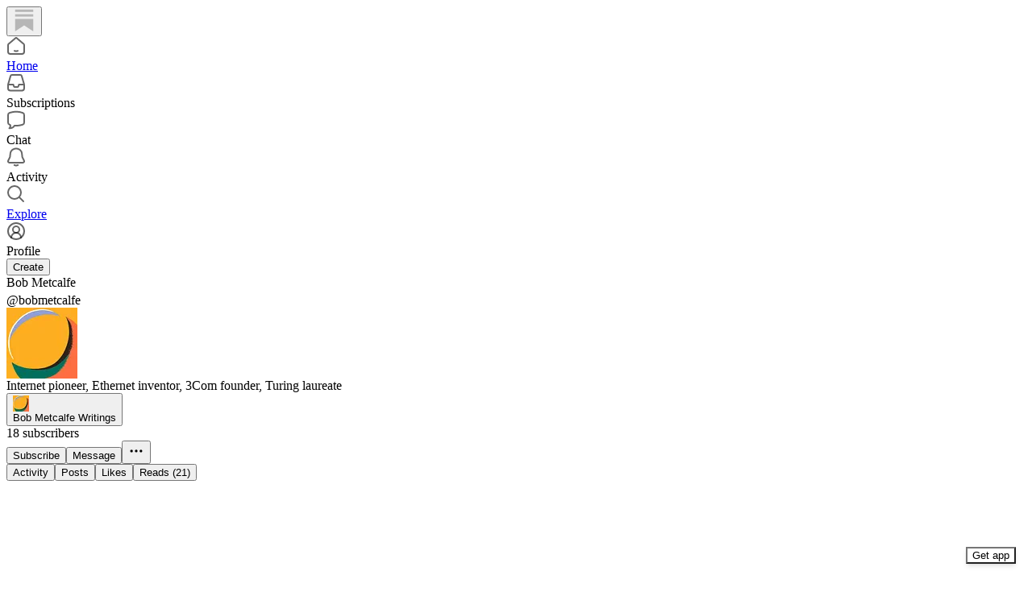

--- FILE ---
content_type: application/javascript
request_url: https://substackcdn.com/bundle/static/js/1247.ebd11dc9.js
body_size: 3336
content:
"use strict";(self.webpackChunksubstack=self.webpackChunksubstack||[]).push([["1247"],{25757:function(e,n,t){t.d(n,{$5:()=>c});var i=t(53928),r=t(66565),a=t(44803),o=t(82260),l=t(39318);function c(e){var n,t;let c,d,s,u=(0,r.zj)();u.properties.is_free_subscribed||e||(u.properties.is_free_subscribed=!0,c=(0,r.zj)(),(0,r.BU)("sign_up"),(0,r.b8)("event",{ec:"Signup",ea:"Signup Success"}),(0,r.e$)("conversion",(null==c?void 0:c.adwordsAccountId)&&(null==c?void 0:c.adwordsEventSendTo)?{send_to:"".concat(c.adwordsAccountId,"/").concat("Yo9oCMOM1MYDEKuN5pYB")}:{}),(d=(0,r.wJ)())&&(new Image().src="https://www.facebook.com/tr?id=".concat(d,"&ev=CompleteRegistration")),(0,o.F)("signup"),"undefined"!=typeof window&&window.PARSELY&&window.PARSELY.loaded&&window.PARSELY.conversions&&window.PARSELY.conversions.trackNewsletterSignup&&window.PARSELY.conversions.trackNewsletterSignup("Newsletter Sign Up"),"bankless"===(null!=(t=null==(s="undefined"!=typeof window?null==(n=window._preloads)?void 0:n.pub:void 0)?void 0:s.subdomain)?t:null)&&(window.history.replaceState({},document.title,(0,l.oRR)({plan:"free"})),(0,a.MY)()),(0,i.G1)())}t(82776)},35369:function(e,n,t){t.d(n,{$n:()=>b,Bj:()=>N,C3:()=>h,K0:()=>k,Nm:()=>w,az:()=>A,fv:()=>R,mZ:()=>Y,vx:()=>g});var i=t(69277),r=t(70408),a=t(32641),o=t(4006),l=t(32485),c=t.n(l),d=t(17402),s=t(84605),u=t(68349),f=t(89490),p=t(76977),m=t(64456),y=t(57820),v=t(63136),_=t(78340);let w=(0,d.forwardRef)((e,n)=>{var{onClick:t,href:l,localNavigation:d,newTab:s,className:p,resetCss:m,state:y,replace:v}=e,w=(0,a._)(e,["onClick","href","localNavigation","newTab","className","resetCss","state","replace"]);let g=l?e=>{t&&(t.call(e.target,e),e.defaultPrevented)||(0,u.V2)(l,{event:e,local_navigation:d,newTab:s,replace:v,state:y})}:t;return(0,o.Y)(f.az,(0,r._)((0,i._)({as:"button",tabIndex:0,type:"button"},w),{ref:n,className:c()("pencraft",p,m&&_.A.buttonBase),onClick:g,"data-href":l}))});function g(e){var{href:n,children:t,newTab:l,localNavigation:d=!0,className:s,resetCss:u,priority:f="primary",size:p="md",rounded:m=!1,leading:y,trailing:v,loading:w}=e,g=(0,a._)(e,["href","children","newTab","localNavigation","className","resetCss","priority","size","rounded","leading","trailing","loading"]);return(0,o.FD)("a",(0,r._)((0,i._)({className:h({className:c()("pencraft",s,u&&_.A.buttonBase),priority:f,size:p,rounded:m,leading:y,trailing:v,loading:w}),href:n,target:l?"_blank":void 0,native:!!d&&void 0},g),{children:[w&&(0,o.Y)(A,{priority:f}),y,t,v]}))}function h(e){let{className:n,priority:t,size:i,rounded:r,leading:a,trailing:o,loading:l}=e;return c()(n,_.A.buttonBase,_.A.buttonText,_.A.buttonStyle,_.A["priority_".concat(t)],_.A["size_".concat(i)],r&&_.A.rounded,null!=a&&_.A.hasLeading,null!=o&&_.A.hasTrailing,l&&_.A.loading)}w.displayName="UnstyledButton";let b=(0,d.forwardRef)(function(e,n){var{className:t,priority:l="primary",size:c="md",rounded:d,disabled:s,leading:u,trailing:f,children:p,loading:m}=e,y=(0,a._)(e,["className","priority","size","rounded","disabled","leading","trailing","children","loading"]);return(0,o.FD)(w,(0,r._)((0,i._)({className:h({className:t,priority:l,size:c,rounded:d,leading:u,trailing:f,loading:m}),disabled:s||m,"aria-busy":m?"true":void 0},y),{ref:n,children:[m&&(0,o.Y)(A,{priority:l}),u,p,f]}))}),A=e=>{let{priority:n}=e,{iString:t}=(0,s.GO)();return(0,o.FD)(o.FK,{children:[(0,o.Y)(y.y$,{size:20,className:c()(_.A.buttonSpinner,("primary"===n||"primary-mono"===n||"destructive"===n)&&_.A.spinnerLight)}),(0,o.Y)("span",{className:"sr-only",children:t("Loading")})]})};b.displayName="Button";let N=(0,d.forwardRef)((e,n)=>{var{className:t,priority:l="primary",size:d="md",rounded:s,disabled:u,leading:f,trailing:p,children:m}=e,y=(0,a._)(e,["className","priority","size","rounded","disabled","leading","trailing","children"]);return(0,o.Y)(b,(0,r._)((0,i._)({className:c()(t,_.A.media,s&&_.A.rounded),priority:l,size:d,disabled:u,leading:f,trailing:p,children:m},y),{ref:n}))});N.displayName="MediaButton";let k=(0,d.forwardRef)((e,n)=>{var{className:t,size:l="md",priority:d="secondary",rounded:s=!1,children:u}=e,f=(0,a._)(e,["className","size","priority","rounded","children"]);let p=(0,m.j)(u),y=f["aria-label"]||p;return(0,o.Y)(w,(0,r._)((0,i._)({className:c()(t,_.A.iconButton,_.A.buttonStyle,null!=l&&_.A["size_".concat(l)],d&&_.A["priority_".concat(d)],s&&_.A.rounded),"aria-label":y},f),{ref:n,children:u}))});k.displayName="IconButton";let R=(0,d.forwardRef)((e,n)=>{var{label:t,icon:l,size:d=56,priority:s="secondary",className:u}=e,f=(0,a._)(e,["label","icon","size","priority","className"]);return(0,o.FD)(p.VP,{gap:8,alignItems:"center",width:d,children:[(0,o.Y)(w,(0,r._)((0,i._)({resetCss:!0,className:c()(u,_.A.buttonStyle,s&&_.A["priority_".concat(s)]),display:"flex",justifyContent:"center",alignItems:"center",width:d,height:d,radius:"lg",overflow:"hidden",position:"relative",animate:!0,"aria-label":t},f),{ref:n,children:l})),(0,o.Y)(v.EY.B5,{weight:"semibold",color:"primary",textAlign:"center",children:t})]})}),Y=(0,d.forwardRef)((e,n)=>{var{className:t,size:l="md",priority:d="primary",children:s}=e,u=(0,a._)(e,["className","size","priority","children"]);let f=(0,m.j)(s),p=u["aria-label"]||f;return(0,o.Y)(k,(0,r._)((0,i._)({className:c()(t,_.A.media,_.A["size_".concat(l)],_.A["priority_".concat(d)]),size:l,priority:d,"aria-label":p},u),{ref:n,children:s}))});Y.displayName="MediaIconButton"},28194:function(e,n,t){t.d(n,{xB:()=>r}),t(42877),t(54584),t(67734);var i=t(82776);function r(e){let{amount:n,interval:t="",language:r="en",isOneOff:a=!1,truncateInterval:o=!1}=arguments.length>1&&void 0!==arguments[1]?arguments[1]:{},l=(0,i.centsToPriceString)(null!=n?n:e.amount,e.currency);if("forever"!==e.interval){let n=t||e.interval,{iPlural:i,iString:c}=I18N.i(r);if(a)return l;if(3===e.interval_count){if("day"===n)return c("%1/three days",l);else if("month"===n)return c("%1/three months",l);else if("week"===n)return c("%1/three weeks",l);else if("year"===n)return c("%1/three years",l)}if("day"===n)return i("%2/day","%2/%1 days",e.interval_count,l);if("month"===n)return o?i("%2/mo","%2/%1 mos",e.interval_count,l):i("%2/month","%2/%1 months",e.interval_count,l);if("week"===n)return i("%2/week","%2/%1 weeks",e.interval_count,l);else if("year"===n)return o?i("%2/yr","%2/%1 yrs",e.interval_count,l):i("%2/year","%2/%1 years",e.interval_count,l)}return l}},18947:function(e,n,t){t.d(n,{D0:()=>y,Er:()=>u,FC:()=>v,I_:()=>m,MG:()=>w,T8:()=>c,XB:()=>_,eX:()=>f,py:()=>p,st:()=>s,ti:()=>d,wu:()=>l});var i=t(69277),r=t(92636),a=t(70189),o=t(41086);function l(e,n){let{noBase:t,edit:o,email:l,comments:c,commentId:d,commentInput:u,highlightComment:f,replyToComment:p,commentContextId:v,uuid:_,urlParams:w,signedIn:g=!1,feedViewer:h=!1,clipId:b}=arguments.length>2&&void 0!==arguments[2]?arguments[2]:{},A=n?_?n.uuid:n.slug:null;if((o||!A)&&e&&!e.is_www&&(null==n?void 0:n.id)){let i=t?"":(0,r.$_)(e);return"".concat(i).concat(m(e,n.id,{params:w}))}if((null==n?void 0:n.type)==="restack"&&(null==n?void 0:n.id)){let i=t?"":(0,r.$_)(e);return"".concat(i,"/cp/").concat(n.id)}if(h||!e||!n||!A){let i=t?"":(0,r.$_)();return d?(0,a.RV)(d,{noBase:t,urlParams:w}):n&&b?(0,r.yR)("".concat((0,r.$_)(e),"/p/").concat(n.slug),w):n?(0,a.kG)(n.id,{noBase:t,urlParams:w}):(0,r.yR)("".concat(i).concat(a.TJ),w)}let N=y(g,e);return s(e,A,{noBase:t,email:l,comments:c,commentId:d,commentInput:u,highlightComment:f,replyToComment:p,commentContextId:v,urlParams:(0,i._)({lli:N},w)})}function c(e){let{pub:n,post:t}=e,i=s(n,t.slug,{noBase:!1});return"".concat(i,"/citation.pdf")}function d(e,n,t){let{isPreview:i=!1}=t;return"".concat((0,r.$_)(e),"/embed/p/").concat(n,"?origin=").concat(window.location.origin).concat(i?"&isPreview=true":"")}function s(e,n){let{noBase:t,forceSubdomain:i,email:a,comments:o,commentId:l,commentInput:c,highlightComment:d,replyToComment:s,commentContextId:u,urlParams:f}=arguments.length>2&&void 0!==arguments[2]?arguments[2]:{},p="";return t||(p+=(0,r.$_)(e,{forceSubdomain:i})),p+="/p/".concat(n),o&&(!l||d)&&(p+="/comments"),!l||d||u||(p+="/comment/".concat(l)),a&&(p+="/email"),l&&(d||s)?p+="#comment-".concat(l).concat(s?"-reply":""):c&&(p+="#input"),l&&u&&(p+="/comment/".concat(u,"#comment-").concat(l)),f&&(p=(0,r.yR)(p,f)),p}function u(e,n,t,r){return e&&"profile"===e.homepage_type?(null==t?void 0:t.id)?(0,a.M$)("c-".concat(null==t?void 0:t.id)):(0,a.q$)(e,n):l(e,n,(0,i._)({comments:!0,commentId:null==t?void 0:t.id},r))}function f(e){let{mediaUploadId:n}=e;return"media-".concat(n)}function p(e){let{pub:n,post:t,mediaUploadId:i}=e,r=l(n,t);return"".concat(r,"#").concat(f({mediaUploadId:i}))}function m(e,n){let{params:t,addBase:i}=arguments.length>2&&void 0!==arguments[2]?arguments[2]:{},a=i?(0,r.$_)(e):"";return"".concat(a).concat((0,r.yR)("/publish/post/".concat(n),t))}function y(e,n){return n.custom_domain&&e?"1":void 0}function v(e){let{addBase:n,params:t={},signedIn:a,skipToken:l}=arguments.length>1&&void 0!==arguments[1]?arguments[1]:{},c=y(a,e),d=n?(0,r.$_)(e):"";if(!(null==t?void 0:t.token)&&!l){var s;t.token="undefined"!=typeof window&&(null==(s=window._preloads)?void 0:s.original_url)?(0,o.y)(window._preloads.original_url,"token"):null}return(0,r.yR)("".concat(d,"/account"),(0,i._)({lli:c},t))}function _(e,n,t,i){return n.post_id?u(null!=t?t:void 0,null!=e?e:void 0,n,i):(0,a.Zg)(n,i)}function w(e){let{postId:n,appTab:t,params:a}=e;return(0,r.yR)("".concat((0,r.qd)(),"/post/").concat(n,"/stats").concat(t?"?tab=".concat(t):""),(0,i._)({},a))}t(39891)}}]);

--- FILE ---
content_type: application/javascript
request_url: https://substackcdn.com/bundle/static/js/2342.e6442b1b.js
body_size: 9114
content:
"use strict";(self.webpackChunksubstack=self.webpackChunksubstack||[]).push([["2342"],{38610:function(){},52077:function(e,t,n){n.d(t,{Ay:()=>B,Ui:()=>z});var r=n(69277),i=n(70408),l=n(4006),a=n(32485),o=n.n(a),s=n(78659),d=n.n(s),c=n(90128),u=n.n(c),p=n(63375),h=n.n(p),m=n(16858),g=n(31050),f=n(56808),v=n(750),Y=n(17402),_=n(15734),w=n.n(_),y=n(69715),b=n(23623),x=n(58925),I=n(54014),T=n(84605),A=n(95064),k=n(39598),D=n(26289),C=n(86500),F=n(90250);n(89490);var N=n(76977),S=n(22602),M=n(63136),O=n(59294),R=n(50874),E=n(82776);n(92967);var W=n(7642),j=n(91086);function B(e){var t,n;let{disableSelection:a,player:o,postId:s,renderTranscriptionChunk:c,transcription:u,onUpdateActiveRowIndex:p}=e,{iString:m}=(0,T.GO)(),{onStartClipping:g}=(0,y.MC)(),f=(0,Y.useRef)(null),{selection:v,clearSelection:_,selectEndRef:b,selectStartRef:x}=(0,O.MB)({containerRef:f,disable:null!=a&&a,playerRef:o}),[S,E]=(0,Y.useState)(!0),[W,B]=(0,Y.useState)(),[z,H]=(0,Y.useState)(["nick","mills"]),[q,K]=(0,Y.useState)({}),[G,U]=(0,Y.useState)(!1),[V,X]=(0,Y.useState)(!1),[Q,Z]=(0,Y.useState)(),{currentTime:$,isPlaying:ee}=(0,D.yr)(o),et=q?Object.values(q).filter(e=>e):[],en=!!((null==z?void 0:z.length)&&et.length),{setItems:er}=(0,A.IS)(),ei=null==W?void 0:W.findIndex(e=>e.start<=$&&e.end>$);if((0,Y.useEffect)(()=>{p&&void 0!==ei&&-1!==ei&&p(ei)},[ei,p]),(0,Y.useEffect)(()=>{E(!0),u.cdn_url&&w().get(u.cdn_url).then(e=>{if(!e.text)return;let t=JSON.parse(e.text),n=(0,R.qD)({rows:t});B(n),er(n);let r=h()(n.map(e=>{var t;return null!=(t=e.speaker)?t:""})).filter(e=>e).sort();r.length&&H(r)}).finally(()=>{E(!1)}),u.speaker_map&&Object.values(u.speaker_map).length&&K(u.speaker_map)},[null==W?void 0:W.length,er,u.cdn_url,u.cdn_unaligned_url,u.speaker_map]),S)return(0,l.Y)(J,{});if(!(null==W?void 0:W.length))return(0,l.Y)("div",{className:j.A.transcriptionStatus,children:(0,l.Y)(M.EY.Meta,{children:m((null==u?void 0:u.status)==="in_progress"?"Transcription in progress...":"No transcript...")})});let el=(null==o||null==(n=o.current)||null==(t=n.player)?void 0:t.tagName)==="VIDEO",ea=el?"videogram":"audiogram";return(0,l.FD)(N.I1,{ref:f,children:[v&&(0,l.Y)(L,{isVideo:el,selection:v,onSelect:el?()=>{if(!v||!W||!x.current||!b.current)return;let e=x.current,t=b.current;(e.rowIndex>t.rowIndex||e.rowIndex===t.rowIndex&&e.offset>t.offset)&&([e,t]=[t,e]);let n=(0,F.At)({startRow:W[e.rowIndex],endRow:W[t.rowIndex],startOffset:e.offset,endOffset:t.offset,startNodeText:e.text,endNodeText:t.text});_(),g((0,i._)((0,r._)({},n),{source:"transcription",title:null}))}:function(){if(v&&b.current&&x.current&&W){let e=(0,r._)({},x.current),t=(0,r._)({},b.current),[n,i]=(0,F.fE)({selectStart:e,selectEnd:t,alignedRows:W});n>i&&([n,i]=[i,n]),U(!0),w().post("/api/v1/audiogram").send({post_id:s,start_idx:n,end_idx:i,use_draft:!1}).then(e=>{var t,n;(null==(t=e.body)?void 0:t.data)&&(Z(e.body.data),_(),(null==o||null==(n=o.current)?void 0:n.player)&&o.current.player.pause())}).finally(()=>U(!1))}}}),c&&W.map((e,t)=>{var n;return c({isPlaying:ee,row:e,rowIndex:t,words:e.words,showSpeaker:(0===t||null==(n=W[t-1])?void 0:n.speaker)!==e.speaker,speakerName:en&&e.speaker?q[e.speaker]:void 0,onPause:()=>{var e;(null==o||null==(e=o.current)?void 0:e.player)&&o.current.player.pause()},onPlay:()=>{var t;(null==o||null==(t=o.current)?void 0:t.player)&&(o.current.player.currentTime=e.start+1e-4,o.current.player.play())}})}),!c&&W.map((e,t)=>(0,l.Y)(P,{idx:t,row:e,rows:W,speakerName:en&&e.speaker?q[e.speaker]:void 0,onReassign:()=>X(!0),currentTime:$,isPlaying:ee,isSelected:!!(v&&b.current&&x.current&&t===d()(t,Math.min(x.current.rowIndex,b.current.rowIndex),Math.max(x.current.rowIndex,b.current.rowIndex))),onClick:()=>{_()},onPause:()=>{var e;(null==o||null==(e=o.current)?void 0:e.player)&&o.current.player.pause()},onPlay:()=>{var t;(null==o||null==(t=o.current)?void 0:t.player)&&(o.current.player.currentTime=e.start+1e-4,o.current.player.play())}},t)),(0,l.Y)(k.B,{isOpen:!!(G||Q),onClose:()=>Z(void 0),isGenerating:G,finishedGram:Q,noun:ea,postId:s,onDownload:function(e){return(0,C.u4)(C.qY.AUDIOGRAM_DOWNLOAD_CLICKED,{post_id:s,audiogram_id:null==Q?void 0:Q.id,media_upload_id:u.media_upload_id}),fetch(e,{method:"GET"}).then(e=>e.blob()).then(e=>{var t;let n=null==Q||null==(t=Q.video_url)?void 0:t.split("/").pop(),r=null==n?void 0:n.match(/^([^-]+-[^_]+)_/),i=(null==r?void 0:r[1])||"",l=URL.createObjectURL(e),a=document.createElement("a");a.href=l,a.download="substack-".concat(ea,"-").concat(s,"-").concat(i,".mp4"),document.body.appendChild(a),a.click(),URL.revokeObjectURL(l),a.remove()})}}),(0,l.Y)(I.j,{isOpen:z&&!!z.length&&!!V,onClose:()=>X(!1),speakers:z,speakerMap:q,onChangeSpeakerMap:K,postId:s})]})}function L(e){var t,n;let{isVideo:r,selection:i,onSelect:a}=e,{iString:s}=(0,T.GO)(),d=null==(n=i.anchorNode)||null==(t=n.parentElement)?void 0:t.getBoundingClientRect();return d?(0,l.Y)(b.a,{children:(0,l.Y)(N.I1,{style:{top:(0,E.isTouchDevice)()?Math.max(d.y,0)+d.height+12:Math.max(d.bottom,0)+12,left:d.x+d.width/2,transform:"translateX(-50%)",pointerEvents:"auto",maxWidth:240},justifyContent:"center",outline:"detail",shadow:"md",radius:"md",className:o()(W.A.popover,W.A.mounted),padding:4,gap:4,children:r?(0,l.FD)(x.ut,{onClick:a,children:[(0,l.Y)(m.A,{stroke:"var(--color-utility-white)",size:20}),(0,l.Y)(M.EY.B4,{color:"white",weight:"medium",children:s("Create clip")})]}):(0,l.FD)(x.ut,{onClick:a,children:[(0,l.Y)(g.A,{stroke:"var(--color-utility-white)",size:20}),(0,l.Y)(M.EY.B4,{color:"white",weight:"medium",children:s("Make audiogram")})]})})}):null}function J(){return(0,l.FD)(N.VP,{gap:12,children:[(0,l.Y)(S.O,{width:"80%",height:24}),(0,l.Y)(S.O,{width:"34%",height:24}),(0,l.Y)(S.O,{width:"75%",height:24}),(0,l.Y)(S.O,{width:"100%",height:24}),(0,l.Y)(S.O,{width:"68%",height:24})]})}function z(e){if(!e)return"Unknown Speaker";let t=e.split("_"),n=parseInt(t[1]);return"".concat(u()(t[0])," ").concat(n+1)}function P(e){let{row:t,currentTime:n,onPlay:a,isPlaying:s,onPause:d,isSelected:c,onClick:u,idx:p,rows:h,onReassign:m,speakerName:g}=e,[_,w]=(0,Y.useState)(!1),y=(0,Y.useRef)(null),b=t.start<=n&&t.end>=n,x=t.words.map(e=>e.start<=n&&e.end>=n?(0,l.FD)(l.FK,{children:[(0,l.Y)("span",{className:j.A.activeWord,children:e.word})," "]}):"".concat(e.word," "));x.length||(x=t.text.split(" ").map(e=>(0,l.FD)("span",{children:[e," "]})));let I=null;if(t.speaker&&g){var T;let e=0===p||null==(T=h[p-1])?void 0:T.speaker;t.speaker!==e&&(I=(0,l.Y)("div",{className:j.A.speakerText,onClick:m,children:g}))}return(0,l.FD)("div",{ref:y,onClick:u,onMouseEnter:()=>w(!0),onMouseLeave:()=>w(!1),style:{display:"flex",width:"100%",alignItems:"center"},children:[s&&(!_||b)?(0,l.Y)(v.A,{onClick:d,size:24,className:j.A.playCircle,style:(0,i._)((0,r._)({},_&&{color:"var(--color-accent-themed)"}),{visibility:b||_?"visible":"hidden"})}):(0,l.Y)(f.A,{onClick:a,size:24,className:j.A.playCircle,style:(0,i._)((0,r._)({},_&&{color:"var(--color-accent-themed)"}),{visibility:b||_?"visible":"hidden"})}),(0,l.FD)("div",{className:o()(j.A.transcriptionChunk,{[j.A.activeRow]:b||c,[j.A.hoverChunk]:_}),"data-chunk-index":p,children:[(0,l.Y)("div",{className:o()(j.A.rowIndicator,{[j.A.hoverRow]:_})}),(0,l.FD)("div",{style:{display:"flex",flexDirection:"column",flex:1,padding:"5px 0"},children:[I,(0,l.Y)("div",{className:j.A.rowText,"data-chunk-index":p,children:x})]})]})]})}},49984:function(e,t,n){n.d(t,{Xl:()=>S,o6:()=>N});var r=n(69277),i=n(70408),l=n(32641),a=n(4006),o=n(32485),s=n.n(o),d=n(84934),c=n(17402),u=n(38305),p=n(20674),h=n(33764),m=n(66665),g=n(46360),f=n(15894),v=n(53293),Y=n(84605),_=n(46271),w=n(57568),y=n(13022),b=n(68410),x=n(35369),I=n(17028),T=n(76977),A=n(16291),k=n(49807),D=n(86508),C=n(42383);let F=e=>{let{theme:t,isMobile:n}=e;switch(t){case"full-width-image":return n?{height:620,width:350}:{height:880,width:1440};case"landscape-image":return n?{height:200,width:330}:{height:440,width:750};default:return n?{height:450,width:450}:{height:750,width:550}}},N=e=>{var t;return null==(t=e.postTags)?void 0:t.some(e=>"america-at-250"===e.slug)},S=e=>{var{postTheme:t,inThreadHead:n}=e,i=(0,l._)(e,["postTheme","inThreadHead"]);if(!t||n)return(0,a.Y)(O,(0,r._)({},i));let o=j[t.header_variant];return o?(0,a.Y)(o,(0,r._)({postTheme:t},i)):null},M=e=>{let{postTheme:t}=e,{setTheme:n}=(0,v.T)();(0,c.useEffect)(()=>{n(null!=t?t:null)},[])},O=e=>{let{post:t,title:n,pub:r}=e;return M({postTheme:null}),(0,a.FD)(T.I1,{paddingBottom:24,children:[(0,a.Y)(f.T,{preset:"h4-sans-condensed",children:n}),(0,a.Y)(W,{post:t,preset:"lg-preview-byline",pub:r})]})},R={black:"primary",white:"white",red:"accent"},E=e=>{var t,n,r;let{postTheme:i,imageHeight:l,imageWidth:o,aspectRatio:d,post:c,pub:u}=e,p=null!=(t=i.post_preview_crop_gravity)?t:"auto",m=i.cover_image_caption?(0,D.toHtml)(JSON.stringify(i.cover_image_caption),!1,{postId:null!=(n=null==c?void 0:c.id)?n:null,pubId:null!=(r=null==u?void 0:u.id)?r:null}):null;return i.cover_image?(0,a.FD)("figure",{className:s()(C.A.headerImageContainer,C.A["".concat(i.header_variant,"-container")]),children:[(0,a.Y)(h.o,{className:C.A.headerImage,imageProps:{smartCrop:!0,gravity:p,height:l},maxWidth:null!=o?o:l/d,src:i.cover_image,style:{aspectRatio:d}}),m?(0,a.Y)("figcaption",{children:(0,a.Y)(T.Ye,{justifyContent:"end",paddingTop:8,children:(0,a.Y)(f.T,{dangerouslySetInnerHTML:{__html:m},preset:"caption"})})}):null]}):null},W=e=>{let{post:t,pub:n,fontColor:l="accent",showThemedMeta:o=!0,preset:s="article-byline",showFollowModule:d=!1}=e,c=N(t),h=(0,y.Ay)("thefp_enable_follow_module"),{iString:g,language:v}=(0,Y.GO)(),{isMobile:_}=(0,b.sM)();return(0,a.Y)(I.az,{paddingTop:24,children:(0,a.Y)(p.D,{className:C.A.bylineWrapper,hideFaces:!0,hideMeta:!0,post:t,pub:n,renderBylines:e=>{let{publishedBylines:p,getLinkProps:Y}=e;return(0,a.FD)(T.pT,{alignItems:"baseline",className:C.A.bylineContainer,direction:{mobile:"row",desktop:"column"},gap:8,justifyContent:"space-between",wrap:"wrap",children:["article-byline"===s?(0,a.FD)(a.FK,{children:[(0,a.FD)(f.T,{color:l,preset:"article-byline",children:[g("By "),(0,a.Y)(u.K,{array:p,formatter:e=>Y(e).href?(0,a.Y)(f.T,(0,i._)((0,r._)({as:"a"},Y(e)),{color:l,native:!0,preset:"article-byline",children:e.name})):(0,a.Y)(f.T,{as:"span",color:l,preset:"article-byline",children:e.name}),limit:4})]}),o&&(0,a.Y)(T.pT,{direction:{mobile:"row",desktop:"column"},paddingTop:16*!_,children:(0,a.Y)(f.T,{preset:"timestamp",children:(0,a.FD)(T.Ye,{alignItems:"center",children:[(0,A.A)(t.post_date).locale(v).format("MM.DD.YY"),c&&(0,a.Y)("a",{href:"/america250",children:(0,a.Y)("img",{className:C.A.america250Logo,src:(0,k.dJ9)("".concat((0,k.Ewe)(),"/img/thefp/a250_logo.png"),500,{quality:"auto:good",crop:"limit"})})}),t.section&&!c?(0,a.FD)(a.FK,{children:[" — ",(0,a.Y)(f.T,{as:"a",href:(0,k.Dor)(n,{section:t.section}),preset:"timestamp",children:t.section.name})]}):null]})})})]}):(0,a.FD)(f.T,{color:l,preset:s,children:[g("By "),(0,a.Y)(u.K,{array:p,formatter:e=>Y(e).href?(0,a.Y)(f.T,(0,i._)((0,r._)({as:"a"},Y(e)),{color:l,preset:s,children:e.name})):(0,a.Y)(f.T,{as:"span",color:l,preset:s,children:e.name}),limit:4})," — ",(0,A.A)(t.post_date).locale(v).format("MM.DD.YY")]}),h&&d&&(0,a.Y)(m.A,{post:t})]})}})})},j={"portrait-image":e=>{let{post:t,postTheme:n,title:r,subtitle:i,pub:l}=e,{isMobile:o}=(0,b.sM)(),{isPrint:s}=(0,w.f)(),d=(0,_.Jd)();M({postTheme:n});let{height:c,width:u}=F({isMobile:o,theme:null==n?void 0:n.header_variant});return(0,a.FD)(a.FK,{children:[(0,a.FD)(T.pT,{className:C.A.customThemeHeader,direction:o?"column":"row",children:[(0,a.FD)(T.I1,{className:C.A.copy,justifyContent:"center",children:[(0,a.FD)(T.I1,{gap:16*!!o,children:[(0,a.Y)(f.T,{preset:s?"h2-serif":o?"h1-text":"h1-serif",children:null!=r?r:t.is_draft?t.draft_title:t.title}),(0,a.Y)(I.az,{paddingTop:24*!o,children:(0,a.Y)(f.T,{preset:"d1-sans-regular",children:i})})]}),(0,a.Y)(T.I1,{gap:16,children:(0,a.Y)(W,{post:t,pub:l,showFollowModule:!0})})]}),(0,a.Y)(E,{aspectRatio:u/c,imageHeight:c,imageWidth:u,post:t,postTheme:n,pub:l})]}),(0,a.Y)(g.L,{post:t,pub:l,user:d,variant:"newsletter-post"})]})},"landscape-image":e=>{let{post:t,postTheme:n,pub:r,title:i,subtitle:l}=e,{isMobile:o}=(0,b.sM)();M({postTheme:n});let s=(0,_.Jd)(),{isPrint:d}=(0,w.f)(),{width:c,height:u}=F({isMobile:o,theme:n.header_variant}),p=c/u,h=N(t);return(0,a.FD)(a.FK,{children:[(0,a.FD)(T.I1,{className:C.A.customThemeHeader,children:[(0,a.FD)(T.Ye,{justifyContent:"space-between",children:[(0,a.Y)(f.T,{preset:d?"h2-serif":"h1-serif",children:i}),h&&!o&&(0,a.Y)("a",{href:"/america250",children:(0,a.Y)(I.az,{className:C.A.eagleStampContainer,children:(0,a.Y)("img",{className:C.A.eagleStampImage,src:(0,k.dJ9)("".concat((0,k.Ewe)(),"/img/thefp/eagle_stamp.png"),500,{quality:"auto:good",crop:"limit"})})})})]}),o&&(0,a.Y)(f.T,{preset:"d1-sans-regular",children:l}),(0,a.FD)(T.pT,{direction:o?"column-reverse":"row",gap:o?8:40,children:[(0,a.Y)(E,{aspectRatio:p,imageHeight:c/p,imageWidth:c,post:t,postTheme:n,pub:r}),(0,a.FD)(T.I1,{className:C.A.copy,flex:"fill",justifyContent:"space-between",paddingBottom:12,children:[!o&&(0,a.Y)(f.T,{preset:"d1-sans-regular",children:l}),(0,a.Y)(T.I1,{gap:16,children:(0,a.Y)(W,{post:t,pub:r,showFollowModule:!0})})]})]})]}),(0,a.Y)(g.L,{post:t,pub:r,user:s,variant:"newsletter-post"})]})},"full-width-image":e=>{var t,n,r;let{post:i,pub:l,postTheme:o,title:s,subtitle:d}=e,{isMobile:c}=(0,b.sM)();M({postTheme:o});let{isPrint:u}=(0,w.f)(),{language:p}=(0,Y.GO)(),h=(0,_.Jd)(),{width:m}=F({isMobile:c,theme:o.header_variant}),v=null==(t=o.variant_config)?void 0:t.fullWidthImage,y=(null==v?void 0:v.hideOverlay)||!1,x=(null==v?void 0:v.hideSectionLink)||!1,D=null!=(r=R[null!=(n=null==v?void 0:v.textColor)?n:"white"])?r:"white";return(0,a.FD)(a.FK,{children:[(0,a.Y)(T.pT,{alignItems:"center",className:C.A.fullWidthImageHeader,direction:"column",justifyContent:c?"end":"center",style:{backgroundImage:"".concat(y?"":"linear-gradient(rgba(22, 22, 19, 0.65), rgba(22, 22, 19, 0.65))").concat(o.cover_image?"".concat(y?"":", ","url(").concat((0,k.dJ9)(o.cover_image,2*m,{quality:"auto:best",smartCrop:!0}),")"):"")},children:(0,a.FD)(T.I1,{alignItems:"center",className:C.A.fullWidthHeaderContent,justifyContent:c?"start":"center",paddingX:c?32:40,children:[(0,a.Y)(T.pT,{direction:{mobile:"row",desktop:"column"},paddingBottom:c?56:64,paddingTop:16*!c,children:(0,a.FD)(f.T,{color:D,preset:"timestamp",children:[(0,A.A)(i.post_date).locale(p).format("MM.DD.YY"),i.section&&!x?(0,a.FD)(a.FK,{children:[" — ",(0,a.Y)(f.T,{as:"a",color:D,href:(0,k.Dor)(l,{section:i.section}),preset:"timestamp",children:i.section.name})]}):null]})}),(0,a.FD)(T.I1,{alignItems:"center",gap:24,children:[(0,a.Y)(f.T,{color:D,preset:u?"h3-condensed":"h1-sans",children:s}),(0,a.Y)(I.az,{className:C.A.fullWidthHeaderSubtitle,children:(0,a.Y)(f.T,{color:D,preset:"d1-serif",children:d})})]}),(0,a.Y)(T.I1,{alignItems:"center",paddingTop:c?32:120,children:(0,a.Y)(W,{fontColor:D,post:i,pub:l,showThemedMeta:!1})})]})}),(0,a.Y)(g.L,{post:i,pub:l,user:h,variant:"newsletter-post"})]})},title_and_image_only:e=>{let{post:t,pub:n,postTheme:r,title:i,subtitle:l}=e,{isMobile:o}=(0,b.sM)();M({postTheme:r});let c=(0,_.Jd)(),{iString:u}=(0,Y.GO)(),p=(null==c?void 0:c.is_contributor)&&(null==t?void 0:t.id)?(0,a.Y)(x.$n,{href:(0,k.I_S)(n,t.id,{params:{back:document.location.href}}),leading:(0,a.Y)(d.A,{size:20}),localNavigation:!1,priority:"secondary",children:u("Edit")}):null;return(0,a.Y)("div",{className:C.A.titleAndImageContainer,children:(0,a.FD)(T.I1,{gap:o?24:40,paddingBottom:64,children:[(0,a.Y)("div",{className:s()(C.A.titleAndImageHeader,{[C.A.noImage]:!r.cover_image}),children:o?(0,a.FD)(T.I1,{gap:24,children:[p&&(0,a.Y)(T.Ye,{alignSelf:"start",children:p}),(0,a.Y)(f.T,{preset:"h1-serif",children:i}),r.cover_image&&(0,a.Y)(T.Ye,{children:(0,a.Y)(h.o,{className:C.A.image,imageIsFixedWidth:!0,maxWidth:540,src:r.cover_image,useRetinaSizing:!0})}),l&&(0,a.Y)(f.T,{preset:"d1-sans-regular",children:l})]}):(0,a.FD)(a.FK,{children:[(0,a.FD)(T.I1,{children:[p&&(0,a.Y)(T.Ye,{alignSelf:"start",children:p}),(0,a.Y)(f.T,{preset:"h1-serif",children:i}),(0,a.Y)(T.I1,{gap:24,children:l&&(0,a.Y)(f.T,{preset:"d1-sans-regular",children:l})})]}),r.cover_image&&(0,a.Y)(T.Ye,{justifyContent:"end",children:(0,a.Y)(h.o,{imageIsFixedWidth:!0,maxWidth:540,src:r.cover_image,useRetinaSizing:!0})})]})}),(0,a.Y)("div",{className:C.A.thickRule})]})})}}},95064:function(e,t,n){n.d(t,{IS:()=>l}),n(4006),n(38221);var r=n(17402);n(44518),n(84605),n(77441),n(86500),n(68410),n(35369),n(76977),n(88774),n(63136),n(9367),n(16291),n(50874),n(82776),n(38610);let i=(0,r.createContext)({isSearching:!1,items:[],setIsSearching:()=>void 0,setItems:()=>void 0,focusedItemStart:null,setFocusedItemStart:()=>void 0,filteredItems:[],searchTerm:null,setSearchTerm:()=>void 0,hasFiltered:!1}),l=()=>(0,r.useContext)(i)},72569:function(e,t,n){n.d(t,{c:()=>o});var r=n(4006),i=n(82853),l=n(68349),a=n(36372);function o(){let e=(0,a.d)();return function(t){let n=arguments.length>1&&void 0!==arguments[1]?arguments[1]:"link";(0,l.lW)(t),e.popToast(()=>(0,r.Y)(a.y,{text:"Copied ".concat(n," to clipboard"),Icon:i.A}))}}},90250:function(e,t,n){n.d(t,{At:()=>r,fE:()=>i}),n(47307);let r=e=>{let{startRow:t,endRow:n,startOffset:r,endOffset:i,startNodeText:l,endNodeText:a}=e,o=0!==r&&" "!==l[r-1]&&" "!==l[r],s=l.slice(0,r).trim(),d=0===s.length?0:s.split(/\s+/).length-!!o,c=t.words[d],u=a.slice(0,i).trim().split(/\s+/).length,p=n.words[u-1];return{start:c.start,end:p.end}},i=e=>{let{selectStart:t,selectEnd:n,alignedRows:r}=e,i=e=>{var t;let{rowIndex:n,offset:i,text:l}=e,a=r[n];a||console.error("Row at index",n,"does not exist");let o=l.slice(0,i).trim().split(/\s+/).length;(o<1||o>a.words.length)&&console.error("Calculated number of words",o,"is out of bounds");let s=a.words[o-1];return"number"!=typeof s.originalIndex&&console.error("Word's original index is not a number",s.originalIndex),null!=(t=null==s?void 0:s.originalIndex)?t:0};return[i(t),i(n)]}},73957:function(e,t,n){n.d(t,{PostMetaTags:()=>f,getPageTitleAndMeta:()=>v});var r=n(69277),i=n(70408),l=n(4006),a=n(79909),o=n(13022),s=n(66238),d=n(65942),c=n(4016),u=n(9740),p=n(39318),h=n(98949),m=n(82776),g=n(92967);function f(e){var t,n,o,s;let d,c,{publication:u,post:h,clip:m,siteConfigs:f={},twitterCardUrl:_=null,isCommentPage:w=!1,selection:y=null,imgSelection:b=null,selectionStyle:x,shareImageVariantFromQuery:I}=e,T=(null==h?void 0:h.social_title)||(null==h?void 0:h.title)||u.name,{title:A,description:k}=v(h,u,{isCommentPage:w}),D=null,C=null;if(_)d=_,c=!0;else if(y&&h)d=(0,p.SAZ)(u,h,"".concat(y),(0,i._)((0,r._)({},x),{aspectRatio:"link"})),c=!0;else if(b&&h)d=(0,p.Tnu)(u,h,b),c=!0;else{let e=null!=I?I:""!==f.use_og_image_asset_variant?f.use_og_image_asset_variant:void 0;[d,c]=Y(u,h,e),C=(null==h?void 0:h.cover_image)?Y(u,null!=h?h:void 0,void 0)[0]:null,o=u,D=(null==(s=h)?void 0:s.cover_image)?(0,p.Po_)(o,s):null,c=(null==h?void 0:h.cover_image)!=null}let F=w&&h&&"thread"!==h.type&&0===h.comment_count||(null==h?void 0:h.type)==="restack";return(0,l.Y)(a.Metadata,{title:A,socialTitle:m?"✂️ ".concat((0,g.lL)(null!=(t=m.duration)?t:0)," | ").concat(T):T,searchDescription:null==h?void 0:h.search_engine_description,description:k,coverImage:C,image:m&&null!=(n=(0,p.H10)(m))?n:d,twitterImage:m?void 0:D,isLargeImage:c,imageHeight:y?564:void 0,imageWidth:y?1128:void 0,seoProps:{noindex:F,noarchive:!!(h&&h.post_paywall_content_for_google)},isPodcast:(null==h?void 0:h.type)==="podcast",isVideo:(null==h?void 0:h.type)==="video",slug:null==h?void 0:h.slug,pub:u,post:h,siteConfigs:f})}function v(e,t){var n,r;let i,l,a,{isCommentPage:c=!1}=arguments.length>2&&void 0!==arguments[2]?arguments[2]:{},p=(null==e?void 0:e.social_title)||(null==e?void 0:e.title)||t.name,h=(l=e?(0,m.getPrintedByline)(t,e):(0,o.Ay)("publication_author_display_override")||(null==(r=(0,u.MV)(t.contributors))?void 0:r.owner))&&!(null==(n=t.name)?void 0:n.toLowerCase().includes(null==l?void 0:l.toLowerCase()));return(null==e?void 0:e.title)?(i=(null==e?void 0:e.search_engine_title)||p,c&&"thread"!==e.type&&(i="Comments - ".concat(i)),"".concat(i," - by ").concat(l).length<60&&(l&&h&&(i+=" - by ".concat(l)),"".concat(i," - ").concat(t.name).length<60&&(i+=" - ".concat(t.name)))):i=h?"".concat(t.name," | ").concat(l," | Substack"):"".concat(t.name," | Substack"),a=e?(0,m.postSocialDescription)(e,t):(0,s.C)(t),{title:i,description:a=(0,d.A)(a)}}function Y(e,t,n){let r,i;return(0,h.nq)()&&(null==t?void 0:t.cover_image)?(r=(0,p.dJ9)(t.cover_image,1200,{height:600,smartCrop:!0,format:"jpg"}),i=!0):null!=t&&null!=n?(r=(0,p.J2y)({pub:e,postId:t.id,variant:null!=n?n:"overlay",type:"composed",aspectRatio:"link"}),i=!0):(null==t?void 0:t.cover_image)?(r=(0,p.dJ9)(t.cover_image,1200,{height:675,smartCrop:!0,format:"jpg"}),i=!0):"numlock"===e.subdomain?(r=(0,p.dJ9)("/img/numlock_square.png?v=2",840),i=!1):(r=(0,c.lu)({pub:e})?(0,p.dJ9)("/img/thefp/thefp-preview-card.png",1200,{height:600,smartCrop:!0,format:"jpg",quality:"auto:best"}):(0,p.TRu)(e),i=!0),[r,i]}},84843:function(e,t,n){n.d(t,{J:()=>Y,Ud:()=>w,qx:()=>_,rQ:()=>g});var r=n(69277),i=n(4006),l=n(38390),a=n(32485),o=n.n(a),s=n(48697);n(23623);var d=n(73164),c=n(89490),u=n(35369),p=n(76977),h=n(63136),m=n(74084);function g(e){let t,n,{onClose:r,showClose:l=!1,title:a,description:o,icon:s,showDivider:d=!1,alignItems:c="start",isInsideDialog:u=!0}=e;return"center"===c?(t=d?D:A,n=N):(t=d?k:T,n=F),(0,i.FD)(t,{children:[s,(0,i.FD)(n,{children:[a&&(0,i.Y)(f,{text:a,isInsideDialog:u}),o&&(0,i.Y)(v,{text:o,isInsideDialog:u})]}),l&&r&&(0,i.Y)(Y,{onClose:r})]})}function f(e){let{text:t,isInsideDialog:n}=e,r=n?l.hE:"span";return(0,i.Y)(r,{asChild:!0,children:(0,i.Y)(h.EY.B2,{weight:"semibold",color:"primary",as:"span",children:t})})}function v(e){let{text:t,isInsideDialog:n}=e,r=n?l.VY:"span";return(0,i.Y)(r,{asChild:!0,children:(0,i.Y)(h.EY.B3,{color:"secondary",as:"span",children:t})})}function Y(e){let{onClose:t,position:n="absolute"}=e;return(0,i.Y)(u.K0,{priority:"quaternary",size:"sm",title:"Close",onClick:t,"aria-label":"close",position:n,className:o()(m.A.closeButton,m.A[n]),children:(0,i.Y)(s.A,{size:20})})}function _(e){let{icon:t,bg:n}=e;return(0,i.Y)(y,{bg:n,children:t})}function w(){return(0,i.Y)(y,{bg:"accent-orange",children:(0,i.Y)(d.A,{height:20})})}function y(e){let{children:t,bg:n="secondary"}=e;return(0,i.Y)(p.fI,{display:"flex",flex:"auto",width:48,height:48,bg:n,radius:"sm",alignItems:"center",justifyContent:"center",outline:"detail",children:t})}let b={display:"flex",direction:"column",gap:16,paddingX:20,paddingTop:20},x={paddingTop:16,paddingBottom:16,borderBottom:"detail"},I={alignItems:"center"},T=(0,c.I4)((0,r._)({},b)),A=(0,c.I4)((0,r._)({},b,I)),k=(0,c.I4)((0,r._)({},b,x)),D=(0,c.I4)((0,r._)({},b,x,I)),C={display:"flex",direction:"column",gap:4},F=(0,c.I4)((0,r._)({},C)),N=(0,c.I4)((0,r._)({},C,{alignItems:"center",textAlign:"center"}))},9367:function(e,t,n){var r=n(69277),i=n(70408),l=n(32641),a=n(4006),o=n(17402),s=n(32485),d=n.n(s),c=n(76977),u=n(67754);(0,o.forwardRef)((e,t)=>{var{className:n,error:o=!1,type:s="text",width:p,background:h,font:m,leftIcon:g,rightIcon:f}=e,v=(0,l._)(e,["className","error","type","width","background","font","leftIcon","rightIcon"]);let Y=(0,a.Y)("input",(0,i._)((0,r._)({},v),{className:d()(n,u.A.inputWithIcons,{[u.A.error]:o},m&&u.A["font-".concat(m)]),style:{width:p,background:h},type:s,ref:t}));return(0,a.FD)(c.Ye,{paddingX:12,className:d()(n,u.A.inputWrapper,{[u.A.error]:o}),style:{width:p,background:h},children:[g&&(0,a.Y)("span",{children:g}),Y,f&&(0,a.Y)("span",{children:f})]})})},54584:function(e,t,n){n(69843)},4016:function(e,t,n){n.d(t,{C3:()=>c,S2:()=>l,Tu:()=>u,V6:()=>a,lu:()=>o,ri:()=>s,s7:()=>i,zM:()=>d}),n(83673);let r=new Set([0x83c163a,0x82bc701,0x81adcb6,0x8455987,0x8487b09,0x85eb9a5,0x861de49,0x8653d00,0x868d293,0x86f9884,0x872b528,0x8798da8,0x87d48d6,0x8809a67,0x883f640,0x8961657,0x8aedf0b,0x8bc9b46,0x8559743,0x887329b,0x888f704,0x88a9886,0x8910626,0x8999664,0x89d3d02,0x8a084ae,0x8c6f81e,0x8cb3c01,0x8cf2aa9,0x90a54a4,0x9aa80e8]);function i(e){let{pub:t,includeTheRampart:n=!1}=e;return!!t&&(!!n&&1620566===t.id||87281===t.id)}function l(e){let{pub:t}=e;return 228030===t.id}let a=e=>"privatewires"===e?"https://privatewires.net":"pwprod"===e?"https://pirate-wires-island.vercel.app":"piratewires"===e?"https://www.piratewires.com":"thefreedomfrequency"===e?"https://thefreedomfrequency.org":"preamblestaging521"===e?"https://staging-thepreamble.vercel.app":"sharonmcmahon"===e?"https://thepreamble.com":void 0;function o(e){var t;let{pub:n}=e;return!!n&&[260347,3116199].includes(null!=(t=n.id)?t:0)}function s(e){let{pub:t}=e;return 471923===t.id}function d(e){let{post:t}=e;return!!t&&r.has(t.id)&&!!t.podcast_preview_upload_id}function c(e){let{pub:t}=e;return"privatewires"===t.subdomain||"pwprod"===t.subdomain||"piratewires"===t.subdomain}function u(e){var t;let{post:n,pub:r}=e;if(!c({pub:r}))return!1;let i=null!=(t=n.draft_section_id)?t:n.section_id;if(i&&r.sections){let e=r.sections.find(e=>e.id===i);if(e&&"Pirate Wires Daily"===e.name)return!0}return!1}}}]);